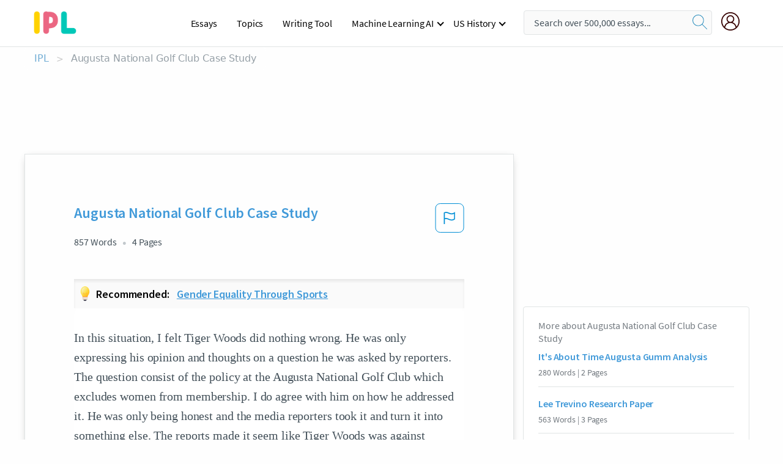

--- FILE ---
content_type: text/html; charset=UTF-8
request_url: https://www.ipl.org/essay/Augusta-National-Golf-Club-Case-Study-PKYA8UQMGXPT
body_size: 2408
content:
<!DOCTYPE html>
<html lang="en">
<head>
    <meta charset="utf-8">
    <meta name="viewport" content="width=device-width, initial-scale=1">
    <title></title>
    <style>
        body {
            font-family: "Arial";
        }
    </style>
    <script type="text/javascript">
    window.awsWafCookieDomainList = ['monografias.com','cram.com','studymode.com','buenastareas.com','trabalhosfeitos.com','etudier.com','studentbrands.com','ipl.org','123helpme.com','termpaperwarehouse.com'];
    window.gokuProps = {
"key":"AQIDAHjcYu/GjX+QlghicBgQ/7bFaQZ+m5FKCMDnO+vTbNg96AH8rhIMJ+z/0ZlnwNGCUsFTAAAAfjB8BgkqhkiG9w0BBwagbzBtAgEAMGgGCSqGSIb3DQEHATAeBglghkgBZQMEAS4wEQQM0xF1depSHZO07bzbAgEQgDtkDWjfu/iA1FFovrm1DbICsUAV04yfVyp7MT61DYp7EWM6jDnLUg9RkBp27QieKrX3EpH4gWzcP8WQoA==",
          "iv":"EkQVZAFZUgAAAixz",
          "context":"DytcpaRb/Uhxg52A5NkXoOSHhvhK5yPFzjhd5bMIS86scpf4u1JLb6edxlNsWlOiKptE9OANFIGrPI+K62Vcnlp6T4qJRfhcuyDkB0pQlYU8vcUqOyQktY6VBz8nlpTrnG7cw99GbPqsSlxyr+4k2lInAk7RBucue4U/OUJzqZ6gvwUbGM6cDm6SSbk2j4ZFYVto7YEtUbh2Lly/+i2Ol5kYP0TsJwzuewXtdKxKYK6EGFBVP5mSfF3/+DtQAU2tqmlrFM/mMXzhoZqR1fMD3USMC/4H4aqR62tAED+F16sflBH3CUkQNvijw76zOsn4G1uqrIzI+RKk3zHzJUvuYHuICnmYvc39TY61AvzdLsf1jMtaLa+TbiIj7EdWG3rK/18JIkFNdpw5a5Ft/Hytohn9nloQmvS4FdgHw6la5gZ/1rTEhFdfWml6H5EVwgODWgYUCEDe3l4mTmzBqyiTPMOn12isYEJX6wJ5bQym4rgzLJP0IAhOAMMza/Yg5qSdLeCFOuiej83braJctv7Ej22bis4yXFlffiWNA4DVwhuZ/0LmwmvijT8SV7RBmy8HZZMni/tsLi36F92r+3Cy9ngrGQmIbBV0BJXrl4XM1OUQbWkuEqPwycIEoumBjTqmtFamqbrfBYhPmSKmBF5rqkMg8FtnBfw87U63fTnrf12n1Tlt6qDX3LcfdIX3Eommnyry3KDBhE6qwe8ASWjl178M0VXVvffHhRss9kJ6yoz/Ewgq5YKROH5SRSlN9ddXbVGS04DgYDp86CmNUGkkKZ+E6YrOdWvZjmJdrg=="
};
    </script>
    <script src="https://ab840a5abf4d.9b6e7044.us-east-2.token.awswaf.com/ab840a5abf4d/b0f70ab89207/49b6e89255bb/challenge.js"></script>
</head>
<body>
    <div id="challenge-container"></div>
    <script type="text/javascript">
        AwsWafIntegration.saveReferrer();
        AwsWafIntegration.checkForceRefresh().then((forceRefresh) => {
            if (forceRefresh) {
                AwsWafIntegration.forceRefreshToken().then(() => {
                    window.location.reload(true);
                });
            } else {
                AwsWafIntegration.getToken().then(() => {
                    window.location.reload(true);
                });
            }
        });
    </script>
    <noscript>
        <h1>JavaScript is disabled</h1>
        In order to continue, we need to verify that you're not a robot.
        This requires JavaScript. Enable JavaScript and then reload the page.
    </noscript>
</body>
</html>

--- FILE ---
content_type: text/html; charset=utf-8
request_url: https://www.ipl.org/essay/Augusta-National-Golf-Club-Case-Study-PKYA8UQMGXPT
body_size: 24439
content:
<!DOCTYPE html><html lang="en"><head><meta charSet="utf-8"/><meta name="viewport" content="width=device-width, initial-scale=1"/><link rel="preload" as="image" href="//assets.ipl.org/1.17/images/logos/ipl/logo-ipl.png"/><link rel="preload" as="image" href="//assets.ipl.org/1.17/images/icons/ipl/magnifying-glass.svg"/><link rel="preload" as="image" href="//assets.ipl.org/1.17/images/icons/user.png"/><link rel="preload" as="image" href="//assets.ipl.org/1.17/images/exitIntentModal/bulb.png"/><link rel="preload" as="image" href="//assets.ipl.org/1.17/images/exitIntentModal/close.png"/><link rel="preload" as="image" href="//assets.ipl.org/1.17/images/exitIntentModal/shield.png"/><link rel="preload" as="image" href="//assets.ipl.org/1.17/images/others/search.png"/><link rel="preload" as="image" href="//assets.ipl.org/1.17/images/exitIntentModal/search.png"/><link rel="stylesheet" href="/_next/static/css/275ed64cc4367444.css" data-precedence="next"/><link rel="stylesheet" href="/_next/static/css/d1010e730fb921b1.css" data-precedence="next"/><link rel="stylesheet" href="/_next/static/css/8584ffabdd5f8c16.css" data-precedence="next"/><link rel="stylesheet" href="/_next/static/css/9c19318485a4db35.css" data-precedence="next"/><link rel="stylesheet" href="/_next/static/css/bd5e8bc2e7c36d97.css" data-precedence="next"/><link rel="stylesheet" href="/_next/static/css/e4dccb509d93907a.css" data-precedence="next"/><link rel="preload" as="script" fetchPriority="low" href="/_next/static/chunks/webpack-417f1a94d57302c0.js"/><script src="/_next/static/chunks/fd9d1056-4b62698693dbfabc.js" async=""></script><script src="/_next/static/chunks/8762-8ad353e02bc2af3c.js" async=""></script><script src="/_next/static/chunks/main-app-f4796c898d921638.js" async=""></script><script src="/_next/static/chunks/3ff803c2-f0f7edafd4775fbe.js" async=""></script><script src="/_next/static/chunks/app/(essay)/essay/%5Bslug%5D/error-53b2f000131f2229.js" async=""></script><script src="/_next/static/chunks/app/(essay)/essay/%5Bslug%5D/not-found-d879a0942c99821b.js" async=""></script><script src="/_next/static/chunks/app/(essay)/error-69dfc0ff013e5bf5.js" async=""></script><script src="/_next/static/chunks/app/(essay)/essay/%5Bslug%5D/page-fe7c03fe3daa5a0f.js" async=""></script><script src="/_next/static/chunks/app/error-244b34cbf9e834f0.js" async=""></script><script src="/_next/static/chunks/4977-dce6ba04846f9cff.js" async=""></script><script src="/_next/static/chunks/app/layout-2040570caa53cf2f.js" async=""></script><script src="/_next/static/chunks/app/global-error-27218bf9570c0318.js" async=""></script><link rel="preload" href="https://cdn.cookielaw.org/consent/b0cd8d85-662e-4e9b-8eaf-21bfeb56b3d5/OtAutoBlock.js" as="script"/><link rel="preload" href="https://www.ipl.org/s/react-users-frontend/js/ruf-version.js" as="script"/><link rel="preload" href="/s2/js/funnel-client.js" as="script"/><link rel="preload" href="/s2/js/exitintent/exitintent.min.js" as="script"/><title>Augusta National Golf Club Case Study | ipl.org</title><meta name="description" content="In this situation, I felt Tiger Woods did nothing wrong. He was only expressing his opinion and thoughts on a question he was asked by reporters. The..."/><link rel="canonical" href="https://www.ipl.org/essay/Augusta-National-Golf-Club-Case-Study-PKYA8UQMGXPT"/><meta name="next-size-adjust"/><script src="/_next/static/chunks/polyfills-42372ed130431b0a.js" noModule=""></script></head><body class="__className_e8ce0c"><script>(self.__next_s=self.__next_s||[]).push(["https://cdn.cookielaw.org/consent/b0cd8d85-662e-4e9b-8eaf-21bfeb56b3d5/OtAutoBlock.js",{}])</script><noscript><iframe src="//www.googletagmanager.com/ns.html?id=GTM-T86F369" height="0" width="0" style="display:none;visibility:hidden"></iframe></noscript><div class="flex flex-col justify-around min-h-[100vh]"><header class="header-splat"><div class="row header-row"><div class="columns large-1 medium-1 small-4 header-splat__columns mobile-flex"><label for="drop" class="nav-toggle"><span></span></label><a href="/" aria-label="ipl-logo-bg" class="show-for-large display-inline-block vert-align-middle full-height"><div class="header-splat__logo-container" style="background-image:url(//assets.ipl.org/1.17/images/logos/ipl/logo-ipl.png)"></div></a><div class="hide-for-large-up display-inline-block vert-align-middle full-height"><a href="/" class="cursorPointer" aria-label="ipl-logo"><img class="vert-center no-material-style" src="//assets.ipl.org/1.17/images/logos/ipl/logo-ipl.png" width="70" height="35" alt="ipl-logo"/></a></div></div><div class="columns large-6 medium-5 small-4 full-height header-navbar" style="visibility:hidden;width:180%!important"><div class="nav-container"><nav><input type="checkbox" id="drop"/><ul class="menu"><li><a href="/writing">Essays</a></li><li><a href="/topics">Topics</a></li><li><a href="/editor">Writing Tool</a></li><li><a href="/div/machine-learning-ai/">Machine Learning AI</a><input type="checkbox" id="drop-2"/><ul><li class="bordered"><a href="/div/chatgpt/">ChatGPT</a></li></ul></li><li><a href="#">US History</a><input type="checkbox" id="drop-2"/><ul><li class="bordered"><a href="/div/potus/">Presidents of the United States</a><input type="checkbox" id="drop-3"/><ul><li><a href="/div/potus/jrbiden.html ">Joseph Robinette Biden</a></li><li><a href="/div/potus/djtrump.html ">Donald Trump</a></li><li><a href="/div/potus/bhobama.html ">Barack Obama</a></li></ul></li><li class="bordered"><a href="/div/stateknow">US States</a><input type="checkbox" id="drop-4"/><ul><li><a href="/div/stateknow/popchart.html ">States Ranked by Size &amp; Population</a></li><li><a href="/div/stateknow/dates.html">States Ranked by Date</a></li></ul></li></ul></li></ul></nav></div></div><div class="columns large-12 medium-12 small-4 header-splat__search-box-container"><div class="d-flex"><div class="search-box header-splat__search-box header-splat__search-box--low search-box z-index-2" id="header__search-box"><form class="toggle-trigger" action="https://www.ipl.org/search" method="GET"><input type="text" class="search-box__input search-box__input--splat-header search-box__input--gray-bg " placeholder="Search over 500,000 essays..." name="query"/><button class="search-box__button search-box__button--splat-header" type="submit" aria-label="search"><div class="search-box__svg-cont"><img class="search-box__svg search-box__svg-middle no-material-style" src="//assets.ipl.org/1.17/images/icons/ipl/magnifying-glass.svg" alt="search" width="24px" height="24px"/></div></button></form></div><div class="header-splat__columns align-right user-account"><div class="header-splat__search-toggle-container" style="right:5rem"><i class="weight-500 icon icon-ui-24-search header-splat__icon-ui-24-search-toggle" id="header-splat__icon-ui-24-search-toggle"></i></div><a href="/dashboard" rel="nofollow" aria-label="My Account"><div class="burger full-height vert-align-middle display-inline-block cursorPointer position-relative"><div class="vert-center"><img class="no-material-style" width="30" height="30" src="//assets.ipl.org/1.17/images/icons/user.png" alt="user-icon"/></div></div></a></div></div></div></div></header><div class="ipl-main-container"><script data-ot-ignore="true" type="application/ld+json">
      {
        "@context": "https://schema.org",
        "@type": "Article",
        "headline": "Augusta National Golf Club Case Study",
        "image": "//assets.ipl.org/1.17/images/logos/ipl/logo-ipl.png",
        "datePublished": "2021-03-31T04:00:17.000Z",
        "dateModified": "2021-04-05T09:43:07.000Z",
        "author": {
          "@type": "Organization",
          "name": "ipl.org"
        },
        "description": "In this situation, I felt Tiger Woods did nothing wrong. He was only expressing his opinion and thoughts on a question he was asked by reporters. The...",
        "isAccessibleForFree": "False",
        "hasPart":
          {
          "@type": "WebPage",
          "isAccessibleForFree": "False",
          "cssSelector" : ".paywall"
          }
      }
    </script><script>(self.__next_s=self.__next_s||[]).push([0,{"data-ot-ignore":true,"children":"window.dataLayer = window.dataLayer || [];\n        dataLayer.push({ \"environment\": \"production\" });\ndataLayer.push({ \"ga_enable_tracking\": \"true\" });\ndataLayer.push({ \"version\": \"1.0.27\" });\ndataLayer.push({ \"source_site_id\": 32 });\n","id":"envScript"}])</script><div class="row"><nav aria-label="breadcrumb" class="w-max"><ol aria-label="Breadcrumbs:" role="navigation" class="flex flex-wrap items-center w-full bg-opacity-60 py-2 px-4 rounded-md breadcrumbs justify-start bg-white"><li class="flex items-center text-blue-gray-900 antialiased font-sans text-sm font-normal leading-normal cursor-pointer transition-colors duration-300 hover:text-light-blue-500"><a href="/" class="opacity-60">IPL</a><span class="text-blue-gray-500 text-sm antialiased font-sans font-normal leading-normal mx-2 pointer-events-none select-none">&gt;</span></li><li class="flex items-center text-blue-gray-900 antialiased font-sans text-sm font-normal leading-normal cursor-pointer transition-colors duration-300 hover:text-light-blue-500"><span class="ash-gray capitalize">Augusta National Golf Club Case Study</span></li></ol></nav></div><div id="essay_ad_top"></div><div id="exit-intent-modal" class="display-none"><div class="modal_container"><div class="main_exit-intent-modal"><div class="modal-union"><div class="polygon-icon"><img class="polygon" src="data:image/svg+xml,%3csvg%20width=&#x27;13&#x27;%20height=&#x27;22&#x27;%20viewBox=&#x27;0%200%2013%2022&#x27;%20fill=&#x27;none&#x27;%20xmlns=&#x27;http://www.w3.org/2000/svg&#x27;%3e%3cpath%20d=&#x27;M12.1404%2010.8799L0.140427%200.487579L0.140427%2021.2722L12.1404%2010.8799Z&#x27;%20fill=&#x27;%230280BE&#x27;/%3e%3c/svg%3e" alt="right-arrow"/></div><div class="main-frame-content"><div class="bulb"><img class="bulb-icon" src="//assets.ipl.org/1.17/images/exitIntentModal/bulb.png" alt="bulb-icon"/></div><div class="content"><h5 class="hading-tag">Wait a second!</h5><p class="description">More handpicked essays just for you.</p></div></div></div><div class="essay-modal-container"><div class="close-modal"><img class="close-icon" src="//assets.ipl.org/1.17/images/exitIntentModal/close.png" alt="close-icon"/></div><div class="essay-container"><div class="essay-content"><div class="vertical_line"></div><div class="box_content"><div class="essay-heading"><p class="title">Gender equality through sports</p></div><div class="essay-link"><a href="/essay/Gender-Inequality-In-Sports-P3CMT6H4ACF6" class="button mobile_button">Read ESSAY 1</a></div></div></div><div class="essay-content"><div class="vertical_line"></div><div class="box_content"><div class="essay-heading"><p class="title">Gender equality in sports thesis</p></div><div class="essay-link"><a href="/essay/Essay-On-Gender-Discrimination-In-Sports-PKHT6N2FJEDR" class="button mobile_button">Read ESSAY 2</a></div></div></div><div class="essay-content"><div class="vertical_line"></div><div class="box_content"><div class="essay-heading"><p class="title">Gender equality through sports</p></div><div class="essay-link"><a href="/essay/Equality-In-Sports-F3LNKJVHEAJF6" class="button mobile_button">Read ESSAY 3</a></div></div></div></div><div class="essay display-none" modal-attribute="modal-2 modal-3"><div class="essay_content"><div class="shield"><img class="shield-icon" src="//assets.ipl.org/1.17/images/exitIntentModal/shield.png" alt="shield-img"/></div><p class="essay-descriptions"><strong>Don’t take our word for it </strong>- see why 10 million students trust us with their essay needs.</p></div><div class="trial-button display-none" modal-attribute="modal-2"><a href="https://www.ipl.org/plans" class="trial_button">Start your <span>$7 for 7 days</span> trial now!</a></div><form id="search" modal-attribute="modal-3" class="display-none" action="/search"><div class="input-search-box"><img class="input-search-icon" src="//assets.ipl.org/1.17/images/others/search.png" alt="search-img"/><input type="text" id="search-input" placeholder="Search for essays, topics or keywords…" name="query"/></div><button id="search-button"><img class="search-icon" src="//assets.ipl.org/1.17/images/exitIntentModal/search.png" alt="search-img"/><span>FIND MY ESSAY</span></button></form></div></div></div></div></div><div class="row essay-preview-block "><div class="columns large-8 paper-container paper-container--with-sidebar position-relative border-box-shadow margin-4 paper-container--with-sidebar"><div class="position-relative margin-4 text-xl"><div class="popup-funnel-modal" id="DivFunnelModal"></div><div id="essay-body-heading-details"><div class="flex justify-between"><h1 style="color:#419ad9" class="weight-700 heading-m heading-font">Augusta National Golf Club Case Study</h1><button class="bg-transparent border-0 content-flag-color p-0 m-0 h-[49px] w-[48px] shadow-none outline-0 font-normal hover:shadow-none hover:outline-0 focus:shadow-none focus:outline-0"><svg width="48" height="49" viewBox="0 0 48 49" fill="none" xmlns="http://www.w3.org/2000/svg"><rect x="1" y="0.5" width="46" height="47.0413" rx="7.5" stroke="currentcolor"></rect><path d="M16.1668 34.0413H14.5V15.2062L14.9167 14.9561C17.667 13.206 20.2506 14.2061 22.7508 15.2062C25.5844 16.3729 28.168 17.373 31.5017 14.9561L32.8351 14.0394V26.1239L32.5018 26.3739C28.418 29.3742 25.0844 28.0408 22.0841 26.7906C19.9172 25.9572 18.0837 25.2071 16.1668 26.1239V34.0413ZM18.0837 24.0404C19.6672 24.0404 21.2507 24.6238 22.7508 25.2905C25.4177 26.3739 28.0013 27.374 31.1683 25.2905V17.2064C27.668 19.0399 24.751 17.8731 22.0841 16.7897C19.9172 15.9562 18.0837 15.2062 16.1668 16.1229V24.2904C16.8336 24.1237 17.417 24.0404 18.0837 24.0404Z" fill="currentcolor"></path></svg></button></div><div class="essay-details mb-12 text-base"><span class="text-m">857<!-- --> Words</span><span class="text-m">4<!-- --> Pages</span></div></div><div class="recommended margin-top-1"><img class="recommended-bulb_icon" src="//assets.ipl.org/1.17/images/exitIntentModal/bulb.png" alt="bulb-icon"/><p><span class="recommended-heading">Recommended: </span><a href="/essay/Gender-Inequality-In-Sports-P3CMT6H4ACF6" class="recommended-link">Gender equality through sports</a></p></div><div style="color:#435059" class="relative flex flex-col bg-clip-border rounded-xl bg-white text-gray-700 paper-holder p-0 shadow-none"> <article class="text-l document__body padding-top-2 white-space--break-spaces break-word source-serif "><span className="document__preview text-l source-serif" key=0><p>In this situation, I felt Tiger Woods did nothing wrong. He was only expressing his opinion and thoughts on a question he was asked by reporters. The question consist of the policy at the Augusta National Golf Club which excludes women from membership. I do agree with him on how he addressed it. He was only being honest and the media reporters took it and turn it into something else. The reports made it seem like Tiger Woods was against women being in the Augusta National Golf Club. They want Tiger Woods to step up and take charge of that issue by himself in which he would need some help.
He was not he stated that he would like to see everyone have an equal chance to participate but it is their right to have any club set up the way we want to. Which is true, the Augusta National Golf Club is<a data-fulldoc=/document/PKYA8UQMGXPT class="document__middle white-space--normal source-serif text-l" rel="nofollow" style="cursor:pointer;white-space: normal;">
      <i>&hellip;show more content&hellip;</i>
   </a></p></span><span className="document__preview text-l source-serif" key=1><p class='text-ellipsis-after'>“Crouse (2012) states that added two female members: Condoleezza Rice, the former secretary of state, and Darla Moore, a South Carolina businesswoman.” Now women are in the club.  It had to take some time before a change can happen.
The social responsibilities of celebrity athletes is that their image supposed to be great and good. So children can look up to them as role models or mentors. It is very different for celebrity 

athletes who are members of minority racial and ethnic groups. Because once a member of those types of groups the focus has to be on those groups. Most celebrities do it but most people in the general population do not want to be a part of it. “Oliva (2002) states that Golf is governed by a simple setoff objective rules that allow all who play to understand what is expected of them.” Tiger Woods broke the barrier for minorities in golf and everything little thing he says will be taken to heart. The game of golf was just for rich white men because of when it started in the 1933 where no blacks were allowed. His responsibilities alone triples because he was the first black man to break the</p></span></article></div><div class="paper__gradient paper__gradient--bottom"></div><div class="center paper__cta"><a id="ShowMoreButton" class="button text-m" data-fulldoc="/document/PKYA8UQMGXPT">Show More</a></div></div><div id="essay_ad_related"></div><div><div class="paper--related-separator"><span class="paper--related-separator-word">Related</span></div><section><div class="paper paper--related"><div id="essay-body-heading-details"><div class=""><a href="/essay/Its-About-Time-Augusta-Gumm-Analysis-FKEQJDM4NDVT"><h2 style="color:#419ad9" class="weight-700 heading-m heading-font">It&#x27;s About Time Augusta Gumm Analysis</h2></a></div><div class="paper--related__details"><span class="text-m">280<!-- --> Words</span> | <span class="text-m">2<!-- --> Pages</span></div></div><p class="m-0 text-l source-serif break-word text-ellipsis-after" style="color:#435059">“It’s About Time, Augusta!” by Lydia Gumm, Augusta National Golf Club has been discriminating against females for many years and nothing has been done about it, until 2012. Even then people were still prejudice with the bathrooms signs saying “Males Only.” This represents how Augusta is until it finally ended with their first female member. In other matters, the all-male members owned the club, which allowed them to do whatever they wanted, and this allowed them to deny membership to women. Consequently, this is not the only discrimination that Augusta has faced.</p><div class="paper__gradient paper__gradient--bottom"></div><div class="center paper__cta"><a class="button text-m" href="/essay/Its-About-Time-Augusta-Gumm-Analysis-FKEQJDM4NDVT">Read More</a></div></div><div class="paper paper--related"><div id="essay-body-heading-details"><div class=""><a href="/essay/Lee-Trevino-Research-Paper-FKBMAPME2DVV"><h2 style="color:#419ad9" class="weight-700 heading-m heading-font">Lee Trevino Research Paper</h2></a></div><div class="paper--related__details"><span class="text-m">563<!-- --> Words</span> | <span class="text-m">3<!-- --> Pages</span></div></div><p class="m-0 text-l source-serif break-word text-ellipsis-after" style="color:#435059">Even though Lee had a “baseball-like swing”, but that didn’t stop him from getting a golf equipment named after him, and winning all these awards. Lee was also in the Marines for, four years and he loved it. He would play at golf matches when he was there, but his love for golf was so strong he wanted to go on and pursue his love for it. At the 1975 Western Open he got stuck by lighting but was still practicing golf in the hospital! I think it is amazing that even though he has been through so much he has fought through it because he didn’t want to give up golf.</p><div class="paper__gradient paper__gradient--bottom"></div><div class="center paper__cta"><a class="button text-m" href="/essay/Lee-Trevino-Research-Paper-FKBMAPME2DVV">Read More</a></div></div><div class="paper paper--related"><div id="essay-body-heading-details"><div class=""><a href="/essay/Nt1310-Unit-5-Assignment-1-AF3073B905655C01"><h2 style="color:#419ad9" class="weight-700 heading-m heading-font">Nt1310 Unit 5 Assignment 1</h2></a></div><div class="paper--related__details"><span class="text-m">1500<!-- --> Words</span> | <span class="text-m">6<!-- --> Pages</span></div></div><p class="m-0 text-l source-serif break-word text-ellipsis-after" style="color:#435059">There are several factors influencing womens participation in sports, these include the gender and experience level (Byers et al 2012:148). For centuries, a discipline like golf has been perceived as an elitist sports for older people with high socioeconomic background who used sports to excluded women from sports, maintain gendered practices and class systems (Woodside and Kozak 2014, Guttmann 1991:1-2). They also said their ability to pay to participate gave them the power to choose the kind of service they required. For</p><div class="paper__gradient paper__gradient--bottom"></div><div class="center paper__cta"><a class="button text-m" href="/essay/Nt1310-Unit-5-Assignment-1-AF3073B905655C01">Read More</a></div></div><div class="paper paper--related"><div id="essay-body-heading-details"><div class=""><a href="/essay/Althea-Gibson-Major-Accomplishments-9EBF65E70969FF46"><h2 style="color:#419ad9" class="weight-700 heading-m heading-font">Althea Gibson Major Accomplishments</h2></a></div><div class="paper--related__details"><span class="text-m">491<!-- --> Words</span> | <span class="text-m">2<!-- --> Pages</span></div></div><p class="m-0 text-l source-serif break-word text-ellipsis-after" style="color:#435059">Althea Gibson helped pave the way for change for African-Americans in  sports by breaking barriers. Althea Gibson broke race, gender, and class barriers; she played two sports which were golf and tennis, and had major accomplishments in both. One of her accomplishments was being the first African American to win a Grand Slam Tennis Event on July 6, 1957 at the All</p><div class="paper__gradient paper__gradient--bottom"></div><div class="center paper__cta"><a class="button text-m" href="/essay/Althea-Gibson-Major-Accomplishments-9EBF65E70969FF46">Read More</a></div></div><div class="paper paper--related"><div id="essay-body-heading-details"><div class=""><a href="/essay/Tiger-Woods-Apology-Speech-Analysis-PC7ZUJBGYV"><h2 style="color:#419ad9" class="weight-700 heading-m heading-font">Tiger Woods Apology Speech Analysis</h2></a></div><div class="paper--related__details"><span class="text-m">1326<!-- --> Words</span> | <span class="text-m">6<!-- --> Pages</span></div></div><p class="m-0 text-l source-serif break-word text-ellipsis-after" style="color:#435059">On February 19, 2010 Tiger woods, a well-known golfer, took to the stand in front of a small group of family members, cameras, and media personalities. The subject of the press conference was to apologize for the cheating spree that he went on while married to Elin Nordegren. Woods took to the stand bearing multiple pieces of paper which he read directly from. During the speech he carried no pity for himself but at the same time asked the media to respect his privacy and allow him to make the changes needed in his life. From that moment on, the criticism, mockery, and foolish jokes began to surround Woods and his family.</p><div class="paper__gradient paper__gradient--bottom"></div><div class="center paper__cta"><a class="button text-m" href="/essay/Tiger-Woods-Apology-Speech-Analysis-PC7ZUJBGYV">Read More</a></div></div><div class="paper paper--related"><div id="essay-body-heading-details"><div class=""><a href="/essay/The-Pros-And-Cons-Of-Title-IX-FJSJ7J5Q8SM"><h2 style="color:#419ad9" class="weight-700 heading-m heading-font">Title 9 Essay</h2></a></div><div class="paper--related__details"><span class="text-m">387<!-- --> Words</span> | <span class="text-m">2<!-- --> Pages</span></div></div><p class="m-0 text-l source-serif break-word text-ellipsis-after" style="color:#435059">In colleges the amount men and women on sport teams has to be proportional with the amount of men and women at a school because of the Title IX. But there are some sports, like wrestling and other men sports like men's gymnastics or swimming, where there are a lot more men than women are on a team. Which leaves two ways to fix that problem; 1. Get more women on the team, which may require a lot of money 2. Make some of the men leave the team.</p><div class="paper__gradient paper__gradient--bottom"></div><div class="center paper__cta"><a class="button text-m" href="/essay/The-Pros-And-Cons-Of-Title-IX-FJSJ7J5Q8SM">Read More</a></div></div><div class="paper paper--related"><div id="essay-body-heading-details"><div class=""><a href="/essay/Joe-Boeheims-Tiger-Woods-Apology-Speech-5EB0268102DE8C4A"><h2 style="color:#419ad9" class="weight-700 heading-m heading-font">Joe Boeheim&#x27;s Tiger Woods Apology Speech</h2></a></div><div class="paper--related__details"><span class="text-m">478<!-- --> Words</span> | <span class="text-m">2<!-- --> Pages</span></div></div><p class="m-0 text-l source-serif break-word text-ellipsis-after" style="color:#435059">Many of you in this room know me. Many of you have cheered for me, or worked for me, or supported me,and now, every one of you has a good reason to be critical of me.” ( source) Tiger Woods had been caught cheating on his wife and had to give a speech. In that speech he had to use denial, bolstering, differentiation, and transcendence to seem sincere and apologetic. Woods has since recovered from this scandal and is back into deals with sponsors and brands that he had lost during this time period.</p><div class="paper__gradient paper__gradient--bottom"></div><div class="center paper__cta"><a class="button text-m" href="/essay/Joe-Boeheims-Tiger-Woods-Apology-Speech-5EB0268102DE8C4A">Read More</a></div></div><div class="paper paper--related"><div id="essay-body-heading-details"><div class=""><a href="/essay/The-Role-Of-Attention-In-Starns-Tiger-PCJ5CBQQDSB"><h2 style="color:#419ad9" class="weight-700 heading-m heading-font">The Role Of Attention In Starn&#x27;s Tiger Woods</h2></a></div><div class="paper--related__details"><span class="text-m">340<!-- --> Words</span> | <span class="text-m">2<!-- --> Pages</span></div></div><p class="m-0 text-l source-serif break-word text-ellipsis-after" style="color:#435059">Woods identifies himself as a “cablinasian” which he was very much criticized for. Tiger’s sex scandal received more attention because he was also being criticized for identifying himself as “cablinasian”. 

 Multiracial- In the years of 1980-2008 interracial marriages have doubled in america by almost 15%.</p><div class="paper__gradient paper__gradient--bottom"></div><div class="center paper__cta"><a class="button text-m" href="/essay/The-Role-Of-Attention-In-Starns-Tiger-PCJ5CBQQDSB">Read More</a></div></div><div class="paper paper--related"><div id="essay-body-heading-details"><div class=""><a href="/essay/Tiger-Woods-Accomplishments-1E1F82102B20C6F5"><h2 style="color:#419ad9" class="weight-700 heading-m heading-font">Tiger Woods Accomplishments</h2></a></div><div class="paper--related__details"><span class="text-m">1244<!-- --> Words</span> | <span class="text-m">5<!-- --> Pages</span></div></div><p class="m-0 text-l source-serif break-word text-ellipsis-after" style="color:#435059">Rush Hewes
Ms. Farragut
English 1 Period 4
14 February 2023
Tiger Woods and His Influence on Golf 
	 Tiger Woods has made one of the greatest influences on golf ever. He did this by achieving many different accomplishments and awards. He achieved a countless amount of accomplishments and worked extremely hard to achieve so many of them.</p><div class="paper__gradient paper__gradient--bottom"></div><div class="center paper__cta"><a class="button text-m" href="/essay/Tiger-Woods-Accomplishments-1E1F82102B20C6F5">Read More</a></div></div><div class="paper paper--related"><div id="essay-body-heading-details"><div class=""><a href="/essay/Female-Athletes-Should-Be-Paid-Essay-F33F9RWMGXPV"><h2 style="color:#419ad9" class="weight-700 heading-m heading-font">Female Athletes Should Be Paid Essay</h2></a></div><div class="paper--related__details"><span class="text-m">1182<!-- --> Words</span> | <span class="text-m">5<!-- --> Pages</span></div></div><p class="m-0 text-l source-serif break-word text-ellipsis-after" style="color:#435059">There are many little boys and girls who want to grow up and be professional athletes. They have hopes and dreams and put in the hard work and effort to achieve them. What they do not know is how different their lives are if they make it in this profession. While the men are able to live pretty comfortably, the women usually struggle to make a living, and they most often live with other teammates or family to help split the bills. They are often “forced” to play all year round, even overseas.</p><div class="paper__gradient paper__gradient--bottom"></div><div class="center paper__cta"><a class="button text-m" href="/essay/Female-Athletes-Should-Be-Paid-Essay-F33F9RWMGXPV">Read More</a></div></div><div class="paper paper--related"><div id="essay-body-heading-details"><div class=""><a href="/essay/The-Black-Community-In-The-Song-Of-AD0FCA6EBFB86093"><h2 style="color:#419ad9" class="weight-700 heading-m heading-font">The Black Community In The Song Of Solomon By Toni Morrison</h2></a></div><div class="paper--related__details"><span class="text-m">1447<!-- --> Words</span> | <span class="text-m">6<!-- --> Pages</span></div></div><p class="m-0 text-l source-serif break-word text-ellipsis-after" style="color:#435059">Comments around Tiger Woods infidelity would include “ Gosh I just wish a black man in his position wouldn't take his role for granted” Moving on to talk about lindsey vonn associated with Tiger, and the winter olympics “ They're waiting for any number of great athletes to come along and be the best skier in the world. If LeBron James wanted to ski, I'm sure he'd be awesome at</p><div class="paper__gradient paper__gradient--bottom"></div><div class="center paper__cta"><a class="button text-m" href="/essay/The-Black-Community-In-The-Song-Of-AD0FCA6EBFB86093">Read More</a></div></div><div class="paper paper--related"><div id="essay-body-heading-details"><div class=""><a href="/essay/Coing-Teams-The-Benefits-Of-Coed-Teams-P3JCJ674SJPR"><h2 style="color:#419ad9" class="weight-700 heading-m heading-font">Persuasive Essay On Coed Sports</h2></a></div><div class="paper--related__details"><span class="text-m">889<!-- --> Words</span> | <span class="text-m">4<!-- --> Pages</span></div></div><p class="m-0 text-l source-serif break-word text-ellipsis-after" style="color:#435059">For instance, numerous expansive schools doesn 't have numerous understudies taking part in game groups therefore numerous groups will have less players, so picking young ladies is ideal to satisfy the void spots in the group, furthermore joining guys and females will allow them to take an interest in the game that they need. While playing sports, colleagues will figure out how to rely on upon each other and how to utilize their own qualities to make the group win. With groups being involved young ladies and young men, our young ladies and young men can gain from each other the significance to construct these abilities. There is a famous story about a tennis star Serena Williams was named Sports Illustrated 's 2015 "Sportsperson of the Year." The U.S. ladies ' soccer group stood firm against being compelled to play on turf, which they claim is a sexist practice, after their great World Cup win.</p><div class="paper__gradient paper__gradient--bottom"></div><div class="center paper__cta"><a class="button text-m" href="/essay/Coing-Teams-The-Benefits-Of-Coed-Teams-P3JCJ674SJPR">Read More</a></div></div><div class="paper paper--related"><div id="essay-body-heading-details"><div class=""><a href="/essay/Golf-Argumentative-Essay-FJANVTLGZV"><h2 style="color:#419ad9" class="weight-700 heading-m heading-font">Golf Argumentative Essay</h2></a></div><div class="paper--related__details"><span class="text-m">978<!-- --> Words</span> | <span class="text-m">4<!-- --> Pages</span></div></div><p class="m-0 text-l source-serif break-word text-ellipsis-after" style="color:#435059">If you were to look at the PGA tour (Professional Golf Association) you could literally count on one hand how many black players you would see. To be honest there is only one notable golfer and he is "on his last leg" if you will. Tiger Woods, once the number one golfer in the world lit the path for black golfers. We saw how masterfully one man dominated the sport and it sparked a great movement of black golfers in America. Although Tiger debuted in 1998, golf has been a sport since the 1400s so why are we just now jumping on ship?</p><div class="paper__gradient paper__gradient--bottom"></div><div class="center paper__cta"><a class="button text-m" href="/essay/Golf-Argumentative-Essay-FJANVTLGZV">Read More</a></div></div><div class="paper paper--related"><div id="essay-body-heading-details"><div class=""><a href="/essay/Womens-Soccer-Research-Paper-F3EM8QHE2DVV"><h2 style="color:#419ad9" class="weight-700 heading-m heading-font">Women&#x27;s Soccer Research Paper</h2></a></div><div class="paper--related__details"><span class="text-m">1744<!-- --> Words</span> | <span class="text-m">7<!-- --> Pages</span></div></div><p class="m-0 text-l source-serif break-word text-ellipsis-after" style="color:#435059">Women athletes are paid less, receive fewer commercial endorsements and suffer indignities like the high-profile snubs they received from their own governing body, the Fédération</p><div class="paper__gradient paper__gradient--bottom"></div><div class="center paper__cta"><a class="button text-m" href="/essay/Womens-Soccer-Research-Paper-F3EM8QHE2DVV">Read More</a></div></div><div class="paper paper--related"><div id="essay-body-heading-details"><div class=""><a href="/essay/Gender-Inequality-In-Sports-P3CMT6H4ACF6"><h2 style="color:#419ad9" class="weight-700 heading-m heading-font">Gender Inequality In Sports</h2></a></div><div class="paper--related__details"><span class="text-m">1069<!-- --> Words</span> | <span class="text-m">5<!-- --> Pages</span></div></div><p class="m-0 text-l source-serif break-word text-ellipsis-after" style="color:#435059">Gender Inequality in sports is an issue as old as sport itself. I choose this topic because we as a society seem to sweep it under the rug time after time. Women in sports however, try to address the issue only to have it go on deaf ears, leaving them to continue in the sport hoping something will change. Over the last few decades, strides have been made, but he sport remains an institution dominated by men. These women, whether they are in sport or in the business world, want a fair chance to be on the same level as their male counterparts.</p><div class="paper__gradient paper__gradient--bottom"></div><div class="center paper__cta"><a class="button text-m" href="/essay/Gender-Inequality-In-Sports-P3CMT6H4ACF6">Read More</a></div></div></section></div></div><div><div class="columns large-4 hide-for-medium-only hide-for-small-only height-auto"><div id="essay_ad_sidebar"></div><div class="card card--sidebar-nav no-border "><div class="card--sidebar-nav__section"><h2 class="heading-xs card--sidebar-nav__heading mid-gray weight-500 margin-2">More about <!-- -->Augusta National Golf Club Case Study</h2><ul class="card--sidebar-nav__list"><li id="sidebar-nav0" class="card--sidebar-nav__list-item card--sidebar-nav__list-item--separators"><a href="/essay/Its-About-Time-Augusta-Gumm-Analysis-FKEQJDM4NDVT"><h3 class="card--sidebar-nav__linkg heading-xs brand-secondary weight-700">It&#x27;s About Time Augusta Gumm Analysis</h3></a><span class="text-s mid-gray margin-1 display-block">280<!-- --> Words | <!-- -->2<!-- --> Pages</span></li><li id="sidebar-nav1" class="card--sidebar-nav__list-item card--sidebar-nav__list-item--separators"><a href="/essay/Lee-Trevino-Research-Paper-FKBMAPME2DVV"><h3 class="card--sidebar-nav__linkg heading-xs brand-secondary weight-700">Lee Trevino Research Paper</h3></a><span class="text-s mid-gray margin-1 display-block">563<!-- --> Words | <!-- -->3<!-- --> Pages</span></li><li id="sidebar-nav2" class="card--sidebar-nav__list-item card--sidebar-nav__list-item--separators"><a href="/essay/Nt1310-Unit-5-Assignment-1-AF3073B905655C01"><h3 class="card--sidebar-nav__linkg heading-xs brand-secondary weight-700">Nt1310 Unit 5 Assignment 1</h3></a><span class="text-s mid-gray margin-1 display-block">1500<!-- --> Words | <!-- -->6<!-- --> Pages</span></li><li id="sidebar-nav3" class="card--sidebar-nav__list-item card--sidebar-nav__list-item--separators"><a href="/essay/Althea-Gibson-Major-Accomplishments-9EBF65E70969FF46"><h3 class="card--sidebar-nav__linkg heading-xs brand-secondary weight-700">Althea Gibson Major Accomplishments</h3></a><span class="text-s mid-gray margin-1 display-block">491<!-- --> Words | <!-- -->2<!-- --> Pages</span></li><li id="sidebar-nav4" class="card--sidebar-nav__list-item card--sidebar-nav__list-item--separators"><a href="/essay/Tiger-Woods-Apology-Speech-Analysis-PC7ZUJBGYV"><h3 class="card--sidebar-nav__linkg heading-xs brand-secondary weight-700">Tiger Woods Apology Speech Analysis</h3></a><span class="text-s mid-gray margin-1 display-block">1326<!-- --> Words | <!-- -->6<!-- --> Pages</span></li><li id="sidebar-nav5" class="card--sidebar-nav__list-item card--sidebar-nav__list-item--separators"><a href="/essay/The-Pros-And-Cons-Of-Title-IX-FJSJ7J5Q8SM"><h3 class="card--sidebar-nav__linkg heading-xs brand-secondary weight-700">Title 9 Essay</h3></a><span class="text-s mid-gray margin-1 display-block">387<!-- --> Words | <!-- -->2<!-- --> Pages</span></li><li id="sidebar-nav6" class="card--sidebar-nav__list-item card--sidebar-nav__list-item--separators"><a href="/essay/Joe-Boeheims-Tiger-Woods-Apology-Speech-5EB0268102DE8C4A"><h3 class="card--sidebar-nav__linkg heading-xs brand-secondary weight-700">Joe Boeheim&#x27;s Tiger Woods Apology Speech</h3></a><span class="text-s mid-gray margin-1 display-block">478<!-- --> Words | <!-- -->2<!-- --> Pages</span></li><li id="sidebar-nav7" class="card--sidebar-nav__list-item card--sidebar-nav__list-item--separators"><a href="/essay/The-Role-Of-Attention-In-Starns-Tiger-PCJ5CBQQDSB"><h3 class="card--sidebar-nav__linkg heading-xs brand-secondary weight-700">The Role Of Attention In Starn&#x27;s Tiger Woods</h3></a><span class="text-s mid-gray margin-1 display-block">340<!-- --> Words | <!-- -->2<!-- --> Pages</span></li><li id="sidebar-nav8" class="card--sidebar-nav__list-item card--sidebar-nav__list-item--separators"><a href="/essay/Tiger-Woods-Accomplishments-1E1F82102B20C6F5"><h3 class="card--sidebar-nav__linkg heading-xs brand-secondary weight-700">Tiger Woods Accomplishments</h3></a><span class="text-s mid-gray margin-1 display-block">1244<!-- --> Words | <!-- -->5<!-- --> Pages</span></li><li id="sidebar-nav9" class="card--sidebar-nav__list-item card--sidebar-nav__list-item--separators"><a href="/essay/Female-Athletes-Should-Be-Paid-Essay-F33F9RWMGXPV"><h3 class="card--sidebar-nav__linkg heading-xs brand-secondary weight-700">Female Athletes Should Be Paid Essay</h3></a><span class="text-s mid-gray margin-1 display-block">1182<!-- --> Words | <!-- -->5<!-- --> Pages</span></li><li id="sidebar-nav10" class="card--sidebar-nav__list-item card--sidebar-nav__list-item--separators"><a href="/essay/The-Black-Community-In-The-Song-Of-AD0FCA6EBFB86093"><h3 class="card--sidebar-nav__linkg heading-xs brand-secondary weight-700">The Black Community In The Song Of Solomon By Toni Morrison</h3></a><span class="text-s mid-gray margin-1 display-block">1447<!-- --> Words | <!-- -->6<!-- --> Pages</span></li><li id="sidebar-nav11" class="card--sidebar-nav__list-item card--sidebar-nav__list-item--separators"><a href="/essay/Coing-Teams-The-Benefits-Of-Coed-Teams-P3JCJ674SJPR"><h3 class="card--sidebar-nav__linkg heading-xs brand-secondary weight-700">Persuasive Essay On Coed Sports</h3></a><span class="text-s mid-gray margin-1 display-block">889<!-- --> Words | <!-- -->4<!-- --> Pages</span></li><li id="sidebar-nav12" class="card--sidebar-nav__list-item card--sidebar-nav__list-item--separators"><a href="/essay/Golf-Argumentative-Essay-FJANVTLGZV"><h3 class="card--sidebar-nav__linkg heading-xs brand-secondary weight-700">Golf Argumentative Essay</h3></a><span class="text-s mid-gray margin-1 display-block">978<!-- --> Words | <!-- -->4<!-- --> Pages</span></li><li id="sidebar-nav13" class="card--sidebar-nav__list-item card--sidebar-nav__list-item--separators"><a href="/essay/Womens-Soccer-Research-Paper-F3EM8QHE2DVV"><h3 class="card--sidebar-nav__linkg heading-xs brand-secondary weight-700">Women&#x27;s Soccer Research Paper</h3></a><span class="text-s mid-gray margin-1 display-block">1744<!-- --> Words | <!-- -->7<!-- --> Pages</span></li><li id="sidebar-nav14" class="card--sidebar-nav__list-item card--sidebar-nav__list-item--separators"><a href="/essay/Gender-Inequality-In-Sports-P3CMT6H4ACF6"><h3 class="card--sidebar-nav__linkg heading-xs brand-secondary weight-700">Gender Inequality In Sports</h3></a><span class="text-s mid-gray margin-1 display-block">1069<!-- --> Words | <!-- -->5<!-- --> Pages</span></li></ul></div></div><div id="essay_ad_sidebar_1"></div></div></div></div><div class="row columns"><section class="section no-padding padding-bottom-1 no-border--bottom "><div class="container"><div class="row padding-top-1 margin-1"><div class="small-12 columns"><h3 class="heading-m  black weight-500" id="show-related-topics-link">Related Topics</h3></div></div><div class="row" id="related-topics-container"><div class="columns large-10 columns-small-1 columns-medium-1 columns-large-2" id="popular-tags-visible"><ul><li class="tag-block__li--link margin-1"><a href="/topics/firearm" title="Firearm" class="brand-secondary brand-primary--hover">Firearm</a></li><li class="tag-block__li--link margin-1"><a href="/topics/gun-politics-in-the-united-states" title="Gun politics in the United States" class="brand-secondary brand-primary--hover">Gun politics in the United States</a></li><li class="tag-block__li--link margin-1"><a href="/topics/gun" title="Gun" class="brand-secondary brand-primary--hover">Gun</a></li><li class="tag-block__li--link margin-1"><a href="/topics/united-states" title="United States" class="brand-secondary brand-primary--hover">United States</a></li><li class="tag-block__li--link margin-1"><a href="/topics/gun-politics" title="Gun politics" class="brand-secondary brand-primary--hover">Gun politics</a></li><li class="tag-block__li--link margin-1"><a href="/topics/law" title="Law" class="brand-secondary brand-primary--hover">Law</a></li></ul></div></div></div></section></div><a href="https://www.ipl.org/content/access" rel="nofollow"></a><div class="button--extra_container show-for-small-only "><a href="/document/PKYA8UQMGXPT" class="button--extra">Open Document</a></div></div><footer class="section--footer bg-[#1d2226] mt-auto text-white w-full bottom-0 py-8" style="font-family:&quot;Open Sans&quot;,sans-serif"><div class="max-w-[75rem] mx-auto"><div class="mx-auto flex flex-wrap text-lg"><div class="w-full md:w-1/4 p-4 "><div class="uppercase tracking-[0.125em] font-semibold mb-4 text-base">Company</div><ul><li class="text-base leading-[1.75em]"><a class="text-[#737a80]" href="/about-us/privacy">About Us</a></li><li class="text-base leading-[1.75em]"><a class="text-[#737a80]" href="/about-us/contact">Contact</a></li></ul></div><div class="w-full md:w-1/3 p-4"><div class="uppercase tracking-[0.125em] font-semibold mb-4 text-base">Legal</div><ul><li class="text-base text-[#737a80] leading-[1.75em] undefined"><a href="https://www.learneo.com/legal/copyright-policy" target="_blank" rel="nofollow" class="text-[#737a80] ">Copyright Policy</a></li><li class="text-base text-[#737a80] leading-[1.75em] undefined"><a href="https://www.learneo.com/legal/community-guidelines" target="_blank" rel="nofollow" class="text-[#737a80] ">Community Guidelines</a></li><li class="text-base text-[#737a80] leading-[1.75em] undefined"><a href="https://www.learneo.com/legal/honor-code" target="_blank" rel="nofollow" class="text-[#737a80] ">Our Honor Code</a></li><li class="text-base text-[#737a80] leading-[1.75em] undefined"><a href="https://www.learneo.com/legal/privacy-policy" target="_blank" rel="nofollow" class="text-[#737a80] ">Privacy Policy</a></li><li class="text-base text-[#737a80] leading-[1.75em] undefined"><a href="/about-us/terms" target="_self" rel="" class="text-[#737a80] ">Service Terms</a></li><li class="text-base text-[#737a80] leading-[1.75em] cursor-pointer ot-sdk-show-settings"></li></ul></div><div class="w-full md:w-1/3 p-4 text-center flex justify-start md:justify-end"><a href="/"><img alt="Logo" loading="lazy" width="69" height="69" decoding="async" data-nimg="1" class="mx-auto md:mx-0" style="color:transparent" src="//assets.ipl.org/1.17/images/logos/ipl/logo-ipl.svg"/></a></div></div><div class="border-t text-[#737a80] border-gray-300 pt-8 md:text-left text-center"><p>Copyright © 2024 IPL.org All rights reserved.</p></div></div></footer></div><script src="/_next/static/chunks/webpack-417f1a94d57302c0.js" async=""></script><script>(self.__next_f=self.__next_f||[]).push([0]);self.__next_f.push([2,null])</script><script>self.__next_f.push([1,"1:HL[\"/_next/static/media/e4af272ccee01ff0-s.p.woff2\",\"font\",{\"crossOrigin\":\"\",\"type\":\"font/woff2\"}]\n2:HL[\"/_next/static/css/275ed64cc4367444.css\",\"style\"]\n3:HL[\"/_next/static/css/d1010e730fb921b1.css\",\"style\"]\n4:HL[\"/_next/static/css/8584ffabdd5f8c16.css\",\"style\"]\n5:HL[\"/_next/static/css/9c19318485a4db35.css\",\"style\"]\n6:HL[\"/_next/static/css/bd5e8bc2e7c36d97.css\",\"style\"]\n7:HL[\"/_next/static/css/e4dccb509d93907a.css\",\"style\"]\n"])</script><script>self.__next_f.push([1,"8:I[2846,[],\"\"]\nb:I[4707,[],\"\"]\nd:I[9631,[\"6092\",\"static/chunks/3ff803c2-f0f7edafd4775fbe.js\",\"3549\",\"static/chunks/app/(essay)/essay/%5Bslug%5D/error-53b2f000131f2229.js\"],\"default\"]\ne:I[6423,[],\"\"]\nf:I[1916,[\"6092\",\"static/chunks/3ff803c2-f0f7edafd4775fbe.js\",\"2736\",\"static/chunks/app/(essay)/essay/%5Bslug%5D/not-found-d879a0942c99821b.js\"],\"ErrorPageIPL\"]\n10:I[2154,[\"7545\",\"static/chunks/app/(essay)/error-69dfc0ff013e5bf5.js\"],\"default\"]\n11:I[8003,[\"6092\",\"static/chunks/3ff803c2-f0f7edafd4775fbe.js\",\"31\",\"static/chunks/app/(essay)/essay/%5Bslug%5D/page-fe7c03fe3daa5a0f.js\"],\"\"]\n12:I[1916,[\"6092\",\"static/chunks/3ff803c2-f0f7edafd4775fbe.js\",\"2736\",\"static/chunks/app/(essay)/essay/%5Bslug%5D/not-found-d879a0942c99821b.js\"],\"HeaderWithMenu\"]\n13:I[3490,[\"7601\",\"static/chunks/app/error-244b34cbf9e834f0.js\"],\"default\"]\n14:I[5878,[\"6092\",\"static/chunks/3ff803c2-f0f7edafd4775fbe.js\",\"4977\",\"static/chunks/4977-dce6ba04846f9cff.js\",\"3185\",\"static/chunks/app/layout-2040570caa53cf2f.js\"],\"Image\"]\n16:I[4879,[\"6470\",\"static/chunks/app/global-error-27218bf9570c0318.js\"],\"default\"]\nc:[\"slug\",\"Augusta-National-Golf-Club-Case-Study-PKYA8UQMGXPT\",\"d\"]\n17:[]\n"])</script><script>self.__next_f.push([1,"0:[\"$\",\"$L8\",null,{\"buildId\":\"LugsWnUYv2bsG1Oguf-k6\",\"assetPrefix\":\"\",\"urlParts\":[\"\",\"essay\",\"Augusta-National-Golf-Club-Case-Study-PKYA8UQMGXPT\"],\"initialTree\":[\"\",{\"children\":[\"(essay)\",{\"children\":[\"essay\",{\"children\":[[\"slug\",\"Augusta-National-Golf-Club-Case-Study-PKYA8UQMGXPT\",\"d\"],{\"children\":[\"__PAGE__\",{}]}]}]}]},\"$undefined\",\"$undefined\",true],\"initialSeedData\":[\"\",{\"children\":[\"(essay)\",{\"children\":[\"essay\",{\"children\":[[\"slug\",\"Augusta-National-Golf-Club-Case-Study-PKYA8UQMGXPT\",\"d\"],{\"children\":[\"__PAGE__\",{},[[\"$L9\",\"$La\",[[\"$\",\"link\",\"0\",{\"rel\":\"stylesheet\",\"href\":\"/_next/static/css/8584ffabdd5f8c16.css\",\"precedence\":\"next\",\"crossOrigin\":\"$undefined\"}],[\"$\",\"link\",\"1\",{\"rel\":\"stylesheet\",\"href\":\"/_next/static/css/9c19318485a4db35.css\",\"precedence\":\"next\",\"crossOrigin\":\"$undefined\"}],[\"$\",\"link\",\"2\",{\"rel\":\"stylesheet\",\"href\":\"/_next/static/css/bd5e8bc2e7c36d97.css\",\"precedence\":\"next\",\"crossOrigin\":\"$undefined\"}],[\"$\",\"link\",\"3\",{\"rel\":\"stylesheet\",\"href\":\"/_next/static/css/e4dccb509d93907a.css\",\"precedence\":\"next\",\"crossOrigin\":\"$undefined\"}]]],null],null]},[null,[\"$\",\"$Lb\",null,{\"parallelRouterKey\":\"children\",\"segmentPath\":[\"children\",\"(essay)\",\"children\",\"essay\",\"children\",\"$c\",\"children\"],\"error\":\"$d\",\"errorStyles\":[[\"$\",\"link\",\"0\",{\"rel\":\"stylesheet\",\"href\":\"/_next/static/css/9c19318485a4db35.css\",\"precedence\":\"next\",\"crossOrigin\":\"$undefined\"}],[\"$\",\"link\",\"1\",{\"rel\":\"stylesheet\",\"href\":\"/_next/static/css/bd5e8bc2e7c36d97.css\",\"precedence\":\"next\",\"crossOrigin\":\"$undefined\"}]],\"errorScripts\":[],\"template\":[\"$\",\"$Le\",null,{}],\"templateStyles\":\"$undefined\",\"templateScripts\":\"$undefined\",\"notFound\":[\"$\",\"$Lf\",null,{\"title\":\"404\",\"description\":\"The page you're looking for isn't here.\"}],\"notFoundStyles\":[[\"$\",\"link\",\"0\",{\"rel\":\"stylesheet\",\"href\":\"/_next/static/css/9c19318485a4db35.css\",\"precedence\":\"next\",\"crossOrigin\":\"$undefined\"}],[\"$\",\"link\",\"1\",{\"rel\":\"stylesheet\",\"href\":\"/_next/static/css/bd5e8bc2e7c36d97.css\",\"precedence\":\"next\",\"crossOrigin\":\"$undefined\"}]]}]],null]},[null,[\"$\",\"$Lb\",null,{\"parallelRouterKey\":\"children\",\"segmentPath\":[\"children\",\"(essay)\",\"children\",\"essay\",\"children\"],\"error\":\"$undefined\",\"errorStyles\":\"$undefined\",\"errorScripts\":\"$undefined\",\"template\":[\"$\",\"$Le\",null,{}],\"templateStyles\":\"$undefined\",\"templateScripts\":\"$undefined\",\"notFound\":\"$undefined\",\"notFoundStyles\":\"$undefined\"}]],null]},[null,[\"$\",\"$Lb\",null,{\"parallelRouterKey\":\"children\",\"segmentPath\":[\"children\",\"(essay)\",\"children\"],\"error\":\"$10\",\"errorStyles\":[[\"$\",\"link\",\"0\",{\"rel\":\"stylesheet\",\"href\":\"/_next/static/css/9c19318485a4db35.css\",\"precedence\":\"next\",\"crossOrigin\":\"$undefined\"}],[\"$\",\"link\",\"1\",{\"rel\":\"stylesheet\",\"href\":\"/_next/static/css/bd5e8bc2e7c36d97.css\",\"precedence\":\"next\",\"crossOrigin\":\"$undefined\"}]],\"errorScripts\":[],\"template\":[\"$\",\"$Le\",null,{}],\"templateStyles\":\"$undefined\",\"templateScripts\":\"$undefined\",\"notFound\":\"$undefined\",\"notFoundStyles\":\"$undefined\"}]],null]},[[[[\"$\",\"link\",\"0\",{\"rel\":\"stylesheet\",\"href\":\"/_next/static/css/275ed64cc4367444.css\",\"precedence\":\"next\",\"crossOrigin\":\"$undefined\"}],[\"$\",\"link\",\"1\",{\"rel\":\"stylesheet\",\"href\":\"/_next/static/css/d1010e730fb921b1.css\",\"precedence\":\"next\",\"crossOrigin\":\"$undefined\"}]],[\"$\",\"html\",null,{\"lang\":\"en\",\"suppressHydrationWarning\":true,\"children\":[null,[\"$\",\"body\",null,{\"className\":\"__className_e8ce0c\",\"children\":[[\"$\",\"$L11\",null,{\"src\":\"https://cdn.cookielaw.org/consent/b0cd8d85-662e-4e9b-8eaf-21bfeb56b3d5/OtAutoBlock.js\",\"strategy\":\"beforeInteractive\"}],[\"$\",\"$L11\",null,{\"data-ot-ignore\":true,\"src\":\"https://ab840a5abf4d.edge.sdk.awswaf.com/ab840a5abf4d/b0f70ab89207/challenge.compact.js\",\"defer\":true,\"strategy\":\"lazyOnload\"}],[\"$\",\"$L11\",null,{\"data-ot-ignore\":true,\"id\":\"gtmScript\",\"async\":true,\"dangerouslySetInnerHTML\":{\"__html\":\"\\n                (function(w,d,s,l,i){w[l]=w[l]||[];w[l].push(\\n                  {'gtm.start': new Date().getTime(),event:'gtm.js'}\\n                  );var f=d.getElementsByTagName(s)[0],\\n                  j=d.createElement(s),dl=l!='dataLayer'?'\u0026l='+l:'';j.setAttributeNode(d.createAttribute('data-ot-ignore'));j.setAttribute('class','optanon-category-C0001');j.async=true;j.src=\\n                  '//www.googletagmanager.com/gtm.js?id='+i+dl;f.parentNode.insertBefore(j,f);\\n                  })(window,document,'script','dataLayer','GTM-T86F369');\\n                \"}}],[\"$\",\"noscript\",null,{\"children\":[\"$\",\"iframe\",null,{\"src\":\"//www.googletagmanager.com/ns.html?id=GTM-T86F369\",\"height\":\"0\",\"width\":\"0\",\"style\":{\"display\":\"none\",\"visibility\":\"hidden\"}}]}],[\"$\",\"div\",null,{\"className\":\"flex flex-col justify-around min-h-[100vh]\",\"children\":[[\"$\",\"$L12\",null,{\"headerLogoUrl\":\"//assets.ipl.org/1.17/images/logos/ipl/logo-ipl.png\",\"headerLogoText\":\"The Research Paper Factory\",\"searchIcon\":\"//assets.ipl.org/1.17/images/icons/ipl/magnifying-glass.svg\",\"userIcon\":\"//assets.ipl.org/1.17/images/icons/user.png\",\"secureBaseUrl\":\"https://www.ipl.org\",\"searchInputPlaceholder\":\"Search over 500,000 essays...\"}],[\"$\",\"div\",null,{\"className\":\"ipl-main-container\",\"children\":[\"$\",\"$Lb\",null,{\"parallelRouterKey\":\"children\",\"segmentPath\":[\"children\"],\"error\":\"$13\",\"errorStyles\":[[\"$\",\"link\",\"0\",{\"rel\":\"stylesheet\",\"href\":\"/_next/static/css/9c19318485a4db35.css\",\"precedence\":\"next\",\"crossOrigin\":\"$undefined\"}],[\"$\",\"link\",\"1\",{\"rel\":\"stylesheet\",\"href\":\"/_next/static/css/bd5e8bc2e7c36d97.css\",\"precedence\":\"next\",\"crossOrigin\":\"$undefined\"}]],\"errorScripts\":[],\"template\":[\"$\",\"$Le\",null,{}],\"templateStyles\":\"$undefined\",\"templateScripts\":\"$undefined\",\"notFound\":[\"$\",\"div\",null,{\"className\":\"row\",\"children\":[\"$\",\"$Lf\",null,{\"title\":\"404\",\"description\":\"The page you're looking for isn't here.\"}]}],\"notFoundStyles\":[[\"$\",\"link\",\"0\",{\"rel\":\"stylesheet\",\"href\":\"/_next/static/css/9c19318485a4db35.css\",\"precedence\":\"next\",\"crossOrigin\":\"$undefined\"}],[\"$\",\"link\",\"1\",{\"rel\":\"stylesheet\",\"href\":\"/_next/static/css/bd5e8bc2e7c36d97.css\",\"precedence\":\"next\",\"crossOrigin\":\"$undefined\"}]]}]}],[\"$\",\"footer\",null,{\"className\":\"section--footer bg-[#1d2226] mt-auto text-white w-full bottom-0 py-8\",\"style\":{\"fontFamily\":\"\\\"Open Sans\\\",sans-serif\"},\"children\":[\"$\",\"div\",null,{\"className\":\"max-w-[75rem] mx-auto\",\"children\":[[\"$\",\"div\",null,{\"className\":\"mx-auto flex flex-wrap text-lg\",\"children\":[[\"$\",\"div\",null,{\"className\":\"w-full md:w-1/4 p-4 \",\"children\":[[\"$\",\"div\",null,{\"className\":\"uppercase tracking-[0.125em] font-semibold mb-4 text-base\",\"children\":\"Company\"}],[\"$\",\"ul\",null,{\"children\":[[\"$\",\"li\",\"0\",{\"className\":\"text-base leading-[1.75em]\",\"children\":[\"$\",\"a\",null,{\"className\":\"text-[#737a80]\",\"href\":\"/about-us/privacy\",\"children\":\"About Us\"}]}],[\"$\",\"li\",\"1\",{\"className\":\"text-base leading-[1.75em]\",\"children\":[\"$\",\"a\",null,{\"className\":\"text-[#737a80]\",\"href\":\"/about-us/contact\",\"children\":\"Contact\"}]}]]}]]}],[\"$\",\"div\",null,{\"className\":\"w-full md:w-1/3 p-4\",\"children\":[[\"$\",\"div\",null,{\"className\":\"uppercase tracking-[0.125em] font-semibold mb-4 text-base\",\"children\":\"Legal\"}],[\"$\",\"ul\",null,{\"children\":[[\"$\",\"li\",\"0\",{\"className\":\"text-base text-[#737a80] leading-[1.75em] undefined\",\"children\":[\"$undefined\",[\"$\",\"a\",null,{\"href\":\"https://www.learneo.com/legal/copyright-policy\",\"target\":\"_blank\",\"rel\":\"nofollow\",\"className\":\"text-[#737a80] \",\"children\":\"Copyright Policy\"}]]}],[\"$\",\"li\",\"1\",{\"className\":\"text-base text-[#737a80] leading-[1.75em] undefined\",\"children\":[\"$undefined\",[\"$\",\"a\",null,{\"href\":\"https://www.learneo.com/legal/community-guidelines\",\"target\":\"_blank\",\"rel\":\"nofollow\",\"className\":\"text-[#737a80] \",\"children\":\"Community Guidelines\"}]]}],[\"$\",\"li\",\"2\",{\"className\":\"text-base text-[#737a80] leading-[1.75em] undefined\",\"children\":[\"$undefined\",[\"$\",\"a\",null,{\"href\":\"https://www.learneo.com/legal/honor-code\",\"target\":\"_blank\",\"rel\":\"nofollow\",\"className\":\"text-[#737a80] \",\"children\":\"Our Honor Code\"}]]}],[\"$\",\"li\",\"3\",{\"className\":\"text-base text-[#737a80] leading-[1.75em] undefined\",\"children\":[\"$undefined\",[\"$\",\"a\",null,{\"href\":\"https://www.learneo.com/legal/privacy-policy\",\"target\":\"_blank\",\"rel\":\"nofollow\",\"className\":\"text-[#737a80] \",\"children\":\"Privacy Policy\"}]]}],[\"$\",\"li\",\"4\",{\"className\":\"text-base text-[#737a80] leading-[1.75em] undefined\",\"children\":[\"$undefined\",[\"$\",\"a\",null,{\"href\":\"/about-us/terms\",\"target\":\"_self\",\"rel\":\"\",\"className\":\"text-[#737a80] \",\"children\":\"Service Terms\"}]]}],[\"$\",\"li\",\"5\",{\"className\":\"text-base text-[#737a80] leading-[1.75em] cursor-pointer ot-sdk-show-settings\",\"children\":[\"$undefined\",\"$undefined\"]}]]}]]}],[\"$\",\"div\",null,{\"className\":\"w-full md:w-1/3 p-4 text-center flex justify-start md:justify-end\",\"children\":[\"$\",\"a\",null,{\"href\":\"/\",\"children\":[\"$\",\"$L14\",null,{\"src\":\"//assets.ipl.org/1.17/images/logos/ipl/logo-ipl.svg\",\"alt\":\"Logo\",\"className\":\"mx-auto md:mx-0\",\"width\":\"69\",\"height\":\"69\"}]}]}]]}],[\"$\",\"div\",null,{\"className\":\"border-t text-[#737a80] border-gray-300 pt-8 md:text-left text-center\",\"children\":[\"$\",\"p\",null,{\"children\":\"Copyright © 2024 IPL.org All rights reserved.\"}]}]]}]}]]}]]}]]}]],null],null],\"couldBeIntercepted\":false,\"initialHead\":[null,\"$L15\"],\"globalErrorComponent\":\"$16\",\"missingSlots\":\"$W17\"}]\n"])</script><script>self.__next_f.push([1,"15:[[\"$\",\"meta\",\"0\",{\"name\":\"viewport\",\"content\":\"width=device-width, initial-scale=1\"}],[\"$\",\"meta\",\"1\",{\"charSet\":\"utf-8\"}],[\"$\",\"title\",\"2\",{\"children\":\"Augusta National Golf Club Case Study | ipl.org\"}],[\"$\",\"meta\",\"3\",{\"name\":\"description\",\"content\":\"In this situation, I felt Tiger Woods did nothing wrong. He was only expressing his opinion and thoughts on a question he was asked by reporters. The...\"}],[\"$\",\"link\",\"4\",{\"rel\":\"canonical\",\"href\":\"https://www.ipl.org/essay/Augusta-National-Golf-Club-Case-Study-PKYA8UQMGXPT\"}],[\"$\",\"meta\",\"5\",{\"name\":\"next-size-adjust\"}]]\n9:null\n"])</script><script>self.__next_f.push([1,"19:I[1916,[\"6092\",\"static/chunks/3ff803c2-f0f7edafd4775fbe.js\",\"2736\",\"static/chunks/app/(essay)/essay/%5Bslug%5D/not-found-d879a0942c99821b.js\"],\"Breadcrumb\"]\n1a:I[1916,[\"6092\",\"static/chunks/3ff803c2-f0f7edafd4775fbe.js\",\"2736\",\"static/chunks/app/(essay)/essay/%5Bslug%5D/not-found-d879a0942c99821b.js\"],\"ExitIntentModal\"]\n1b:I[1916,[\"6092\",\"static/chunks/3ff803c2-f0f7edafd4775fbe.js\",\"2736\",\"static/chunks/app/(essay)/essay/%5Bslug%5D/not-found-d879a0942c99821b.js\"],\"EssayPreview_IPL\"]\n1d:I[1916,[\"6092\",\"static/chunks/3ff803c2-f0f7edafd4775fbe.js\",\"2736\",\"static/chunks/app/(essay)/essay/%5Bslug%5D/not-found-d879a0942c99821b.js\"],\"PopularDocuments\"]\n1e:I[1916,[\"6092\",\"static/chunks/3ff803c2-f0f7edafd4775fbe.js\",\"2736\",\"static/chunks/app/(essay)/essay/%5Bslug%5D/not-found-d879a0942c99821b.js\"],\"ShowMoreMobile\"]\n18:Tc99,"])</script><script>self.__next_f.push([1,"window.splatconfig = {\"PUBLIC_HOME_URL\":\"https://www.ipl.org\",\"PUBLIC_GOOGLE_RECAPTCHA_SITE_KEY\":\"6LcJq9sUAAAAAKDmmqtqyaH5tGATHGFuqmnBlQzN\",\"PUBLIC_BECKETT_WRITING_TOOL_CSS_URL\":\"//assets.ipl.org/1.17/css/ipl.writing-tool.1.17.119.min.css\",\"PUBLIC_ROUTE_SPA_HANDLER_COPYRIGHT\":\"react\",\"PUBLIC_SUPPORT_EMAIL\":\"support@ipl.org\",\"PUBLIC_ROUTE_SPA_HANDLER_PRIVACY\":\"react\",\"PUBLIC_FACEBOOK_APP_VERSION\":\"v12.0\",\"PUBLIC_DISPLAY_META_ROBOTS_NOINDEX\":true,\"PUBLIC_EXTERNAL_API_URL\":\"https://api.ipl.org\",\"PUBLIC_ROUTE_SPA_HANDLER_PAYMENT\":\"react\",\"PUBLIC_SECURE_BASE_URL\":\"https://www.ipl.org\",\"PUBLIC_GOOGLE_CLIENT_ID\":\"346858971598-clpj50cm2sdl01hr9al69h2thlhtpaf9.apps.googleusercontent.com\",\"PUBLIC_REDIRECT_DASHBOARD_PLANS_TO_PLANS\":true,\"PUBLIC_WRITING_VIEW_PLAGI_CHECK_POPUP_CONTENT_ON_EDITOR\":true,\"PUBLIC_WRITING_TOOL_FEATURE_MODEL\":\"economyModel\",\"PUBLIC_IS_OFFICIAL_PRODUCTION\":true,\"PUBLIC_SITE_NAME_SHORT\":\"ipl.org\",\"PUBLIC_CATEGORY_PAGE_APPEND_ESSAYS_TO_TITLE\":true,\"PUBLIC_ERRORS_SENTRY_SRC\":\"//32cca52e18274e35a72543aa142adab4@o133474.ingest.sentry.io/5398140\",\"PUBLIC_ROUTE_SPA_HANDLER_SIGNUP\":\"react\",\"PUBLIC_WRITING_TOOL_AVAILABLE\":true,\"PUBLIC_UPLOAD_FEATURE_ENABLED\":false,\"PUBLIC_ROUTE_SPA_HANDLER_AUTHEMAIL\":\"react\",\"PUBLIC_ROUTE_SPA_HANDLER_TERMS\":\"react\",\"PUBLIC_PICK_A_PLAN_WRITING_TOOL_TEXT\":false,\"PUBLIC_ROUTE_SPA_HANDLER_SIGNOUT\":\"react\",\"PUBLIC_GOOGLE_APP_ID\":\"954002613268-qeibh04517hjqeemj5k3ohf8461cuq6e.apps.googleusercontent.com\",\"PUBLIC_NG1_TEMPLATE_URL\":\"https://s3.amazonaws.com/splat-ng1-templates/\",\"PUBLIC_WRITING_AI_DETECTION_ENABLED\":true,\"PUBLIC_PLANS_PAGE_HEADING\":\"Writing papers doesn’t \u003ci\u003e\u003cu\u003ehave\u003c/u\u003e\u003c/i\u003e to suck.\",\"PUBLIC_UPLOAD_POPUP_EXPIRY_IN_DAYS\":\"3\",\"PUBLIC_EXTERNAL_ASSETS_URL\":\"//assets.ipl.org/1.17/\",\"PUBLIC_GTM_CONTAINER_ID\":\"GTM-T86F369\",\"PUBLIC_NON_SECURE_BASE_URL\":\"http://www.ipl.org\",\"PUBLIC_SITE_NAME\":\"Internet Public Library\",\"PUBLIC_BECKETT_CSS_FONTS_URL\":\"//assets.ipl.org/1.17/css/ipl.fonts.1.17.168.min.css\",\"PUBLIC_BECKETT_CSS_ASYNC\":true,\"PUBLIC_RECURLY_PUB_KEY\":\"ewr1-QyvayOqfGfuPzLCtW9GIxE\",\"PUBLIC_FACEBOOK_APP_ID\":\"2853094868083704\",\"PUBLIC_WRITING_TOOL_PRODUCT_NAME\":\"IPL Essay Editor\",\"PUBLIC_ONETRUST_KEY\":\"b0cd8d85-662e-4e9b-8eaf-21bfeb56b3d5\",\"PUBLIC_ROUTE_SPA_HANDLER_PAYMENTPROCESSING\":\"react\",\"PUBLIC_SITE_ID\":\"27\",\"PUBLIC_CONTENT_FLAGGING_SERVICE\":\"ipl\",\"PUBLIC_DOCUMENT_COUNT_ESTIMATE\":\"500,000\",\"PUBLIC_HTTPS_ONLY\":true,\"PUBLIC_CONTENT_FLAGGING_ENABLED\":true,\"PUBLIC_CONTENT_FLAGGING_ENDPOINT\":\"https://www.learneo.com/legal/illegal-content-notice\",\"PUBLIC_DISABLE_SETTINGS_SOCIAL_ACCOUNTS\":true,\"PUBLIC_DOMAIN_NAME\":\"ipl.org\",\"PUBLIC_SEARCH_TEMPLATE\":\"/search?query=%s\",\"PUBLIC_ROUTE_SPA_HANDLER_SIGNIN\":\"react\",\"PUBLIC_COOKIE_SIGNED_IN_USERS\":true,\"PUBLIC_PAYMENTS_PAYPAL_ENABLED\":true,\"PUBLIC_BECKETT_CSS_MODAL_FUNNEL_URL\":\"//assets.ipl.org/1.17/css/ipl.modal-funnel.1.17.156.min.css\",\"PUBLIC_ERRORS_SENTRY_SEND_UNCAUGHT\":true,\"PUBLIC_WRITING_TOOL_VERSION\":\"2\",\"PUBLIC_WRITING_TOOL_VIEW_IN_FULL_ESSAY\":false,\"PUBLIC_SIGNUP_HEADING\":\"Study Smarter, Not Harder\",\"PUBLIC_GA_USER_INFO\":true,\"PUBLIC_ROUTE_SPA_HANDLER_PLANS\":\"react\",\"PUBLIC_BECKETT_CSS_URL\":\"//assets.ipl.org/1.17/css/ipl.1.17.106.min.css\",\"PUBLIC_SEARCH_NO_PAGINATION\":true};"])</script><script>self.__next_f.push([1,"1c:T91e,"])</script><script>self.__next_f.push([1,"\u003cspan className=\"document__preview text-l source-serif\" key=0\u003e\u003cp\u003eIn this situation, I felt Tiger Woods did nothing wrong. He was only expressing his opinion and thoughts on a question he was asked by reporters. The question consist of the policy at the Augusta National Golf Club which excludes women from membership. I do agree with him on how he addressed it. He was only being honest and the media reporters took it and turn it into something else. The reports made it seem like Tiger Woods was against women being in the Augusta National Golf Club. They want Tiger Woods to step up and take charge of that issue by himself in which he would need some help.\nHe was not he stated that he would like to see everyone have an equal chance to participate but it is their right to have any club set up the way we want to. Which is true, the Augusta National Golf Club is\u003ca data-fulldoc=/document/PKYA8UQMGXPT class=\"document__middle white-space--normal source-serif text-l\" rel=\"nofollow\" style=\"cursor:pointer;white-space: normal;\"\u003e\n      \u003ci\u003e\u0026hellip;show more content\u0026hellip;\u003c/i\u003e\n   \u003c/a\u003e\u003c/p\u003e\u003c/span\u003e\u003cspan className=\"document__preview text-l source-serif\" key=1\u003e\u003cp class='text-ellipsis-after'\u003e“Crouse (2012) states that added two female members: Condoleezza Rice, the former secretary of state, and Darla Moore, a South Carolina businesswoman.” Now women are in the club.  It had to take some time before a change can happen.\nThe social responsibilities of celebrity athletes is that their image supposed to be great and good. So children can look up to them as role models or mentors. It is very different for celebrity \n\nathletes who are members of minority racial and ethnic groups. Because once a member of those types of groups the focus has to be on those groups. Most celebrities do it but most people in the general population do not want to be a part of it. “Oliva (2002) states that Golf is governed by a simple setoff objective rules that allow all who play to understand what is expected of them.” Tiger Woods broke the barrier for minorities in golf and everything little thing he says will be taken to heart. The game of golf was just for rich white men because of when it started in the 1933 where no blacks were allowed. His responsibilities alone triples because he was the first black man to break the\u003c/p\u003e\u003c/span\u003e"])</script><script>self.__next_f.push([1,"a:[[\"$\",\"script\",null,{\"data-ot-ignore\":true,\"type\":\"application/ld+json\",\"dangerouslySetInnerHTML\":{\"__html\":\"\\n      {\\n        \\\"@context\\\": \\\"https://schema.org\\\",\\n        \\\"@type\\\": \\\"Article\\\",\\n        \\\"headline\\\": \\\"Augusta National Golf Club Case Study\\\",\\n        \\\"image\\\": \\\"//assets.ipl.org/1.17/images/logos/ipl/logo-ipl.png\\\",\\n        \\\"datePublished\\\": \\\"2021-03-31T04:00:17.000Z\\\",\\n        \\\"dateModified\\\": \\\"2021-04-05T09:43:07.000Z\\\",\\n        \\\"author\\\": {\\n          \\\"@type\\\": \\\"Organization\\\",\\n          \\\"name\\\": \\\"ipl.org\\\"\\n        },\\n        \\\"description\\\": \\\"In this situation, I felt Tiger Woods did nothing wrong. He was only expressing his opinion and thoughts on a question he was asked by reporters. The...\\\",\\n        \\\"isAccessibleForFree\\\": \\\"False\\\",\\n        \\\"hasPart\\\":\\n          {\\n          \\\"@type\\\": \\\"WebPage\\\",\\n          \\\"isAccessibleForFree\\\": \\\"False\\\",\\n          \\\"cssSelector\\\" : \\\".paywall\\\"\\n          }\\n      }\\n    \"}}],[\"$\",\"$L11\",null,{\"data-ot-ignore\":true,\"id\":\"envScript\",\"strategy\":\"beforeInteractive\",\"dangerouslySetInnerHTML\":{\"__html\":\"window.dataLayer = window.dataLayer || [];\\n        dataLayer.push({ \\\"environment\\\": \\\"production\\\" });\\ndataLayer.push({ \\\"ga_enable_tracking\\\": \\\"true\\\" });\\ndataLayer.push({ \\\"version\\\": \\\"1.0.27\\\" });\\ndataLayer.push({ \\\"source_site_id\\\": 32 });\\n\"}}],\"$undefined\",[[\"$\",\"$L11\",null,{\"data-ot-ignore\":true,\"id\":\"config-js\",\"dangerouslySetInnerHTML\":{\"__html\":\"$18\"}}],[\"$\",\"$L11\",null,{\"data-ot-ignore\":true,\"id\":\"ruf-js\",\"src\":\"https://www.ipl.org/s/react-users-frontend/js/ruf-version.js\"}],[\"$\",\"$L11\",null,{\"data-ot-ignore\":true,\"id\":\"funnel-js\",\"type\":\"text/javascript\",\"funnel-url\":\"https://www.ipl.org/s/react-users-frontend/js/modal-funnel.RUF_VERSION.js\",\"css-url\":\"//assets.ipl.org/1.17/css/ipl.modal-funnel.1.17.156.min.css\",\"src\":\"/s2/js/funnel-client.js\"}],[\"$\",\"$L11\",null,{\"type\":\"text/javascript\",\"src\":\"/s2/js/exitintent/exitintent.min.js\",\"defer\":true}],[\"$\",\"$L11\",null,{\"id\":\"register-js\",\"type\":\"text/javascript\",\"funnel-url\":\"https://www.ipl.org/s/react-users-frontend/js/modal-register.RUF_VERSION.js\",\"css-url\":\"//assets.ipl.org/1.17/css/ipl.modal-funnel.1.17.156.min.css\"}],[\"$\",\"$L11\",null,{\"data-ot-ignore\":true,\"id\":\"upload-js\",\"type\":\"text/javascript\",\"funnel-url\":\"https://www.ipl.org/s/splat-essays-writing-tool/js/upload-tool.min.js\",\"css-url\":\"/s2/css/upload-tool.css\"}]],[\"$\",\"div\",null,{\"className\":\"row\",\"children\":[\"$\",\"$L19\",null,{\"data\":[{\"text\":\"IPL\",\"url\":\"/\"},{\"text\":\"Augusta National Golf Club Case Study\",\"url\":\"$undefined\"}],\"separator\":\"\u003e\"}]}],[\"$\",\"div\",null,{\"id\":\"essay_ad_top\"}],[\"$\",\"$L1a\",null,{\"relatedExitIntentEssays\":[{\"publication_id\":\"P3CMT6H4ACF6\",\"slug\":\"/essay/Gender-Inequality-In-Sports-P3CMT6H4ACF6\",\"title\":\"Gender equality through sports\"},{\"publication_id\":\"PKHT6N2FJEDR\",\"slug\":\"/essay/Essay-On-Gender-Discrimination-In-Sports-PKHT6N2FJEDR\",\"title\":\"Gender equality in sports thesis\"},{\"publication_id\":\"F3LNKJVHEAJF6\",\"slug\":\"/essay/Equality-In-Sports-F3LNKJVHEAJF6\",\"title\":\"Gender equality through sports\"}],\"externalAssetsUrl\":\"//assets.ipl.org/1.17/\",\"secureBaseUrl\":\"https://www.ipl.org\"}],[\"$\",\"$L1b\",null,{\"essayMetaData\":{\"title\":\"Augusta National Golf Club Case Study\",\"titleColor\":\"#419ad9\",\"titleSize\":\"h1\",\"wordCount\":857,\"pageCount\":4,\"premium\":true,\"essayFullViewURL\":\"/document/PKYA8UQMGXPT\"},\"essayContent\":\"$1c\",\"similarEssays\":[{\"title\":\"It's About Time Augusta Gumm Analysis\",\"titleSize\":\"h2\",\"essayUrl\":\"/essay/Its-About-Time-Augusta-Gumm-Analysis-FKEQJDM4NDVT\",\"essaySnippet\":\"“It’s About Time, Augusta!” by Lydia Gumm, Augusta National Golf Club has been discriminating against females for many years and nothing has been done about it, until 2012. Even then people were still prejudice with the bathrooms signs saying “Males Only.” This represents how Augusta is until it finally ended with their first female member. In other matters, the all-male members owned the club, which allowed them to do whatever they wanted, and this allowed them to deny membership to women. Consequently, this is not the only discrimination that Augusta has faced.\",\"wordCount\":280,\"pageCount\":2,\"titleColor\":\"#419ad9\"},{\"title\":\"Lee Trevino Research Paper\",\"titleSize\":\"h2\",\"essayUrl\":\"/essay/Lee-Trevino-Research-Paper-FKBMAPME2DVV\",\"essaySnippet\":\"Even though Lee had a “baseball-like swing”, but that didn’t stop him from getting a golf equipment named after him, and winning all these awards. Lee was also in the Marines for, four years and he loved it. He would play at golf matches when he was there, but his love for golf was so strong he wanted to go on and pursue his love for it. At the 1975 Western Open he got stuck by lighting but was still practicing golf in the hospital! I think it is amazing that even though he has been through so much he has fought through it because he didn’t want to give up golf.\",\"wordCount\":563,\"pageCount\":3,\"titleColor\":\"#419ad9\"},{\"title\":\"Nt1310 Unit 5 Assignment 1\",\"titleSize\":\"h2\",\"essayUrl\":\"/essay/Nt1310-Unit-5-Assignment-1-AF3073B905655C01\",\"essaySnippet\":\"There are several factors influencing womens participation in sports, these include the gender and experience level (Byers et al 2012:148). For centuries, a discipline like golf has been perceived as an elitist sports for older people with high socioeconomic background who used sports to excluded women from sports, maintain gendered practices and class systems (Woodside and Kozak 2014, Guttmann 1991:1-2). They also said their ability to pay to participate gave them the power to choose the kind of service they required. For\",\"wordCount\":1500,\"pageCount\":6,\"titleColor\":\"#419ad9\"},{\"title\":\"Althea Gibson Major Accomplishments\",\"titleSize\":\"h2\",\"essayUrl\":\"/essay/Althea-Gibson-Major-Accomplishments-9EBF65E70969FF46\",\"essaySnippet\":\"Althea Gibson helped pave the way for change for African-Americans in  sports by breaking barriers. Althea Gibson broke race, gender, and class barriers; she played two sports which were golf and tennis, and had major accomplishments in both. One of her accomplishments was being the first African American to win a Grand Slam Tennis Event on July 6, 1957 at the All\",\"wordCount\":491,\"pageCount\":2,\"titleColor\":\"#419ad9\"},{\"title\":\"Tiger Woods Apology Speech Analysis\",\"titleSize\":\"h2\",\"essayUrl\":\"/essay/Tiger-Woods-Apology-Speech-Analysis-PC7ZUJBGYV\",\"essaySnippet\":\"On February 19, 2010 Tiger woods, a well-known golfer, took to the stand in front of a small group of family members, cameras, and media personalities. The subject of the press conference was to apologize for the cheating spree that he went on while married to Elin Nordegren. Woods took to the stand bearing multiple pieces of paper which he read directly from. During the speech he carried no pity for himself but at the same time asked the media to respect his privacy and allow him to make the changes needed in his life. From that moment on, the criticism, mockery, and foolish jokes began to surround Woods and his family.\",\"wordCount\":1326,\"pageCount\":6,\"titleColor\":\"#419ad9\"},{\"title\":\"Title 9 Essay\",\"titleSize\":\"h2\",\"essayUrl\":\"/essay/The-Pros-And-Cons-Of-Title-IX-FJSJ7J5Q8SM\",\"essaySnippet\":\"In colleges the amount men and women on sport teams has to be proportional with the amount of men and women at a school because of the Title IX. But there are some sports, like wrestling and other men sports like men's gymnastics or swimming, where there are a lot more men than women are on a team. Which leaves two ways to fix that problem; 1. Get more women on the team, which may require a lot of money 2. Make some of the men leave the team.\",\"wordCount\":387,\"pageCount\":2,\"titleColor\":\"#419ad9\"},{\"title\":\"Joe Boeheim's Tiger Woods Apology Speech\",\"titleSize\":\"h2\",\"essayUrl\":\"/essay/Joe-Boeheims-Tiger-Woods-Apology-Speech-5EB0268102DE8C4A\",\"essaySnippet\":\"Many of you in this room know me. Many of you have cheered for me, or worked for me, or supported me,and now, every one of you has a good reason to be critical of me.” ( source) Tiger Woods had been caught cheating on his wife and had to give a speech. In that speech he had to use denial, bolstering, differentiation, and transcendence to seem sincere and apologetic. Woods has since recovered from this scandal and is back into deals with sponsors and brands that he had lost during this time period.\",\"wordCount\":478,\"pageCount\":2,\"titleColor\":\"#419ad9\"},{\"title\":\"The Role Of Attention In Starn's Tiger Woods\",\"titleSize\":\"h2\",\"essayUrl\":\"/essay/The-Role-Of-Attention-In-Starns-Tiger-PCJ5CBQQDSB\",\"essaySnippet\":\"Woods identifies himself as a “cablinasian” which he was very much criticized for. Tiger’s sex scandal received more attention because he was also being criticized for identifying himself as “cablinasian”. \\n\\n Multiracial- In the years of 1980-2008 interracial marriages have doubled in america by almost 15%.\",\"wordCount\":340,\"pageCount\":2,\"titleColor\":\"#419ad9\"},{\"title\":\"Tiger Woods Accomplishments\",\"titleSize\":\"h2\",\"essayUrl\":\"/essay/Tiger-Woods-Accomplishments-1E1F82102B20C6F5\",\"essaySnippet\":\"Rush Hewes\\nMs. Farragut\\nEnglish 1 Period 4\\n14 February 2023\\nTiger Woods and His Influence on Golf \\n\\t Tiger Woods has made one of the greatest influences on golf ever. He did this by achieving many different accomplishments and awards. He achieved a countless amount of accomplishments and worked extremely hard to achieve so many of them.\",\"wordCount\":1244,\"pageCount\":5,\"titleColor\":\"#419ad9\"},{\"title\":\"Female Athletes Should Be Paid Essay\",\"titleSize\":\"h2\",\"essayUrl\":\"/essay/Female-Athletes-Should-Be-Paid-Essay-F33F9RWMGXPV\",\"essaySnippet\":\"There are many little boys and girls who want to grow up and be professional athletes. They have hopes and dreams and put in the hard work and effort to achieve them. What they do not know is how different their lives are if they make it in this profession. While the men are able to live pretty comfortably, the women usually struggle to make a living, and they most often live with other teammates or family to help split the bills. They are often “forced” to play all year round, even overseas.\",\"wordCount\":1182,\"pageCount\":5,\"titleColor\":\"#419ad9\"},{\"title\":\"The Black Community In The Song Of Solomon By Toni Morrison\",\"titleSize\":\"h2\",\"essayUrl\":\"/essay/The-Black-Community-In-The-Song-Of-AD0FCA6EBFB86093\",\"essaySnippet\":\"Comments around Tiger Woods infidelity would include “ Gosh I just wish a black man in his position wouldn't take his role for granted” Moving on to talk about lindsey vonn associated with Tiger, and the winter olympics “ They're waiting for any number of great athletes to come along and be the best skier in the world. If LeBron James wanted to ski, I'm sure he'd be awesome at\",\"wordCount\":1447,\"pageCount\":6,\"titleColor\":\"#419ad9\"},{\"title\":\"Persuasive Essay On Coed Sports\",\"titleSize\":\"h2\",\"essayUrl\":\"/essay/Coing-Teams-The-Benefits-Of-Coed-Teams-P3JCJ674SJPR\",\"essaySnippet\":\"For instance, numerous expansive schools doesn 't have numerous understudies taking part in game groups therefore numerous groups will have less players, so picking young ladies is ideal to satisfy the void spots in the group, furthermore joining guys and females will allow them to take an interest in the game that they need. While playing sports, colleagues will figure out how to rely on upon each other and how to utilize their own qualities to make the group win. With groups being involved young ladies and young men, our young ladies and young men can gain from each other the significance to construct these abilities. There is a famous story about a tennis star Serena Williams was named Sports Illustrated 's 2015 \\\"Sportsperson of the Year.\\\" The U.S. ladies ' soccer group stood firm against being compelled to play on turf, which they claim is a sexist practice, after their great World Cup win.\",\"wordCount\":889,\"pageCount\":4,\"titleColor\":\"#419ad9\"},{\"title\":\"Golf Argumentative Essay\",\"titleSize\":\"h2\",\"essayUrl\":\"/essay/Golf-Argumentative-Essay-FJANVTLGZV\",\"essaySnippet\":\"If you were to look at the PGA tour (Professional Golf Association) you could literally count on one hand how many black players you would see. To be honest there is only one notable golfer and he is \\\"on his last leg\\\" if you will. Tiger Woods, once the number one golfer in the world lit the path for black golfers. We saw how masterfully one man dominated the sport and it sparked a great movement of black golfers in America. Although Tiger debuted in 1998, golf has been a sport since the 1400s so why are we just now jumping on ship?\",\"wordCount\":978,\"pageCount\":4,\"titleColor\":\"#419ad9\"},{\"title\":\"Women's Soccer Research Paper\",\"titleSize\":\"h2\",\"essayUrl\":\"/essay/Womens-Soccer-Research-Paper-F3EM8QHE2DVV\",\"essaySnippet\":\"Women athletes are paid less, receive fewer commercial endorsements and suffer indignities like the high-profile snubs they received from their own governing body, the Fédération\",\"wordCount\":1744,\"pageCount\":7,\"titleColor\":\"#419ad9\"},{\"title\":\"Gender Inequality In Sports\",\"titleSize\":\"h2\",\"essayUrl\":\"/essay/Gender-Inequality-In-Sports-P3CMT6H4ACF6\",\"essaySnippet\":\"Gender Inequality in sports is an issue as old as sport itself. I choose this topic because we as a society seem to sweep it under the rug time after time. Women in sports however, try to address the issue only to have it go on deaf ears, leaving them to continue in the sport hoping something will change. Over the last few decades, strides have been made, but he sport remains an institution dominated by men. These women, whether they are in sport or in the business world, want a fair chance to be on the same level as their male counterparts.\",\"wordCount\":1069,\"pageCount\":5,\"titleColor\":\"#419ad9\"}],\"containerClassName\":\"paper-container--with-sidebar\",\"similarEssaysContainerClass\":\"ipl-paper-stat-container\",\"sideBarData\":[{\"title\":\"It's About Time Augusta Gumm Analysis\",\"titleSize\":\"h3\",\"url\":\"/essay/Its-About-Time-Augusta-Gumm-Analysis-FKEQJDM4NDVT\",\"word_count\":280,\"page_count\":2,\"titleColor\":\"#419ad9\"},{\"title\":\"Lee Trevino Research Paper\",\"titleSize\":\"h3\",\"url\":\"/essay/Lee-Trevino-Research-Paper-FKBMAPME2DVV\",\"word_count\":563,\"page_count\":3,\"titleColor\":\"#419ad9\"},{\"title\":\"Nt1310 Unit 5 Assignment 1\",\"titleSize\":\"h3\",\"url\":\"/essay/Nt1310-Unit-5-Assignment-1-AF3073B905655C01\",\"word_count\":1500,\"page_count\":6,\"titleColor\":\"#419ad9\"},{\"title\":\"Althea Gibson Major Accomplishments\",\"titleSize\":\"h3\",\"url\":\"/essay/Althea-Gibson-Major-Accomplishments-9EBF65E70969FF46\",\"word_count\":491,\"page_count\":2,\"titleColor\":\"#419ad9\"},{\"title\":\"Tiger Woods Apology Speech Analysis\",\"titleSize\":\"h3\",\"url\":\"/essay/Tiger-Woods-Apology-Speech-Analysis-PC7ZUJBGYV\",\"word_count\":1326,\"page_count\":6,\"titleColor\":\"#419ad9\"},{\"title\":\"Title 9 Essay\",\"titleSize\":\"h3\",\"url\":\"/essay/The-Pros-And-Cons-Of-Title-IX-FJSJ7J5Q8SM\",\"word_count\":387,\"page_count\":2,\"titleColor\":\"#419ad9\"},{\"title\":\"Joe Boeheim's Tiger Woods Apology Speech\",\"titleSize\":\"h3\",\"url\":\"/essay/Joe-Boeheims-Tiger-Woods-Apology-Speech-5EB0268102DE8C4A\",\"word_count\":478,\"page_count\":2,\"titleColor\":\"#419ad9\"},{\"title\":\"The Role Of Attention In Starn's Tiger Woods\",\"titleSize\":\"h3\",\"url\":\"/essay/The-Role-Of-Attention-In-Starns-Tiger-PCJ5CBQQDSB\",\"word_count\":340,\"page_count\":2,\"titleColor\":\"#419ad9\"},{\"title\":\"Tiger Woods Accomplishments\",\"titleSize\":\"h3\",\"url\":\"/essay/Tiger-Woods-Accomplishments-1E1F82102B20C6F5\",\"word_count\":1244,\"page_count\":5,\"titleColor\":\"#419ad9\"},{\"title\":\"Female Athletes Should Be Paid Essay\",\"titleSize\":\"h3\",\"url\":\"/essay/Female-Athletes-Should-Be-Paid-Essay-F33F9RWMGXPV\",\"word_count\":1182,\"page_count\":5,\"titleColor\":\"#419ad9\"},{\"title\":\"The Black Community In The Song Of Solomon By Toni Morrison\",\"titleSize\":\"h3\",\"url\":\"/essay/The-Black-Community-In-The-Song-Of-AD0FCA6EBFB86093\",\"word_count\":1447,\"page_count\":6,\"titleColor\":\"#419ad9\"},{\"title\":\"Persuasive Essay On Coed Sports\",\"titleSize\":\"h3\",\"url\":\"/essay/Coing-Teams-The-Benefits-Of-Coed-Teams-P3JCJ674SJPR\",\"word_count\":889,\"page_count\":4,\"titleColor\":\"#419ad9\"},{\"title\":\"Golf Argumentative Essay\",\"titleSize\":\"h3\",\"url\":\"/essay/Golf-Argumentative-Essay-FJANVTLGZV\",\"word_count\":978,\"page_count\":4,\"titleColor\":\"#419ad9\"},{\"title\":\"Women's Soccer Research Paper\",\"titleSize\":\"h3\",\"url\":\"/essay/Womens-Soccer-Research-Paper-F3EM8QHE2DVV\",\"word_count\":1744,\"page_count\":7,\"titleColor\":\"#419ad9\"},{\"title\":\"Gender Inequality In Sports\",\"titleSize\":\"h3\",\"url\":\"/essay/Gender-Inequality-In-Sports-P3CMT6H4ACF6\",\"word_count\":1069,\"page_count\":5,\"titleColor\":\"#419ad9\"}],\"sideBarTitle\":\"Augusta National Golf Club Case Study\",\"sideBarClassName\":\"\",\"isPopupEnabled\":true,\"isBot\":false,\"recommendedExitIntentEssay\":{\"publication_id\":\"P3CMT6H4ACF6\",\"slug\":\"/essay/Gender-Inequality-In-Sports-P3CMT6H4ACF6\",\"title\":\"Gender equality through sports\"},\"shouldShowContentFlaggingCta\":true,\"contentFlaggingConfigs\":{\"service\":\"ipl\",\"endPonit\":\"https://www.learneo.com/legal/illegal-content-notice\"}}],[\"$\",\"div\",null,{\"className\":\"row columns\",\"children\":[\"$\",\"$L1d\",null,{\"title\":\"Related Topics\",\"documentList\":[{\"title\":\"Firearm\",\"url\":\"/topics/firearm\",\"text\":\"Firearm\"},{\"title\":\"Gun politics in the United States\",\"url\":\"/topics/gun-politics-in-the-united-states\",\"text\":\"Gun politics in the United States\"},{\"title\":\"Gun\",\"url\":\"/topics/gun\",\"text\":\"Gun\"},{\"title\":\"United States\",\"url\":\"/topics/united-states\",\"text\":\"United States\"},{\"title\":\"Gun politics\",\"url\":\"/topics/gun-politics\",\"text\":\"Gun politics\"},{\"title\":\"Law\",\"url\":\"/topics/law\",\"text\":\"Law\"}]}]}],[\"$\",\"a\",null,{\"href\":\"https://www.ipl.org/content/access\",\"rel\":\"nofollow\"}],[\"$\",\"$L1e\",null,{\"url\":\"/document/PKYA8UQMGXPT\",\"text\":\"Open Document\"}]]\n"])</script></body></html>